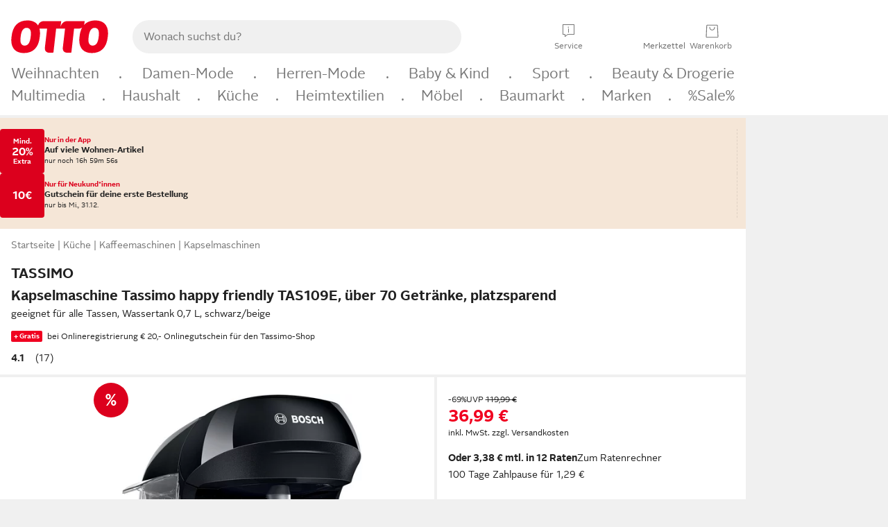

--- FILE ---
content_type: text/css
request_url: https://static.otto.de/upselling-assets/assets/ft5.upselling.index.-9tucZBo.css
body_size: 448
content:
.ft5-upselling-relative.svelte-1cmy13h{position:relative}.ft5-upselling-heading.svelte-1cmy13h{display:-webkit-box;-webkit-box-orient:vertical;-webkit-line-clamp:3;line-clamp:3;overflow:hidden}.ft5-upselling-hidden.svelte-1cmy13h{visibility:hidden}.ft5-upselling-animation.svelte-1cmy13h{position:absolute;top:0}.ft5-upselling-margin8.svelte-1cmy13h{margin-top:8px}.ft5-upselling-ai.svelte-1fyrsqs{display:flex;align-items:center;margin-top:8px;color:var(--oc-semantic-color-text-secondary, #6d6d6d);opacity:1;transition:opacity 1s}.ft5-upselling-opacity-0.svelte-1fyrsqs{opacity:0}.ft5-upselling-ai-text.svelte-1fyrsqs{margin-left:8px}.ft5-upselling-image.svelte-tuprxd{object-fit:contain;background-color:#fff;border-radius:12px;flex-shrink:0;flex-grow:0}.ft5-upselling-rating-stars.svelte-10w0za2{display:flex}.ft5-upselling-skeleton.svelte-1kz8qdx{position:absolute;width:100%;height:100%;top:0;transition:opacity 1s}.ft5-upselling-opacity-0.svelte-1kz8qdx{opacity:0}.ft5-upselling-link.svelte-1irgwzi{text-decoration:none}.ft5-upselling-container.svelte-1irgwzi{padding:8px;background-color:#f0f0f0;border-radius:16px}.ft5-upselling-data-container.svelte-1irgwzi{position:relative}.ft5-upselling-data.svelte-1irgwzi{display:flex;gap:12px;margin-top:8px;padding:8px;background-color:#fff;border-radius:12px}.ft5-upselling-product-data.svelte-1irgwzi{min-width:0;display:flex;flex-direction:column;justify-content:center}.ft5-upselling-product-data-head.svelte-1irgwzi{min-width:0;display:flex;align-items:center;gap:8px}.ft5-upselling-brand-name.svelte-1irgwzi{min-width:0;display:flex;flex-direction:column}.ft5-upselling-name.svelte-1irgwzi{white-space:nowrap;overflow:hidden;text-overflow:ellipsis;margin-top:4px}.ft5-upselling-prices.svelte-1irgwzi{margin-top:4px;display:flex;gap:8px}.ft5-upselling-retail-price--sale.svelte-1irgwzi{color:var(--oc-semantic-color-text-sale, #dc001d)}.ft5-upselling-suggested-price.svelte-1irgwzi{color:var(--oc-semantic-color-text-secondary, #6d6d6d)}.ft5-upselling-linethrough.svelte-1irgwzi{text-decoration:line-through}.ft5-upselling-additional.svelte-1irgwzi{display:flex;align-items:center;margin-top:4px;gap:4px;color:var(--oc-semantic-color-text-secondary, #6d6d6d)}


--- FILE ---
content_type: text/css
request_url: https://www.otto.de/product-richcontent/ft5-richcontent.css
body_size: 800
content:
@charset "UTF-8";
/*
Autogenerated with ❤ by Team Assets.

Intermediate file used for further processing. Do not use directly. Do not modify.
*/
/*
Autogenerated with ❤ by Team Assets.

Intermediate file used for further processing. Do not use directly. Do not modify.
*/
.rc_component ol, .rc_component ul {
  box-sizing: border-box;
  font-family: "OTTOSans", "Arial", "Helvetica", sans-serif;
  font-size: 14px;
  line-height: 24px;
  margin-left: 24px;
}
.rc_component ol li, .rc_component ul li {
  margin-bottom: 8px;
}
.rc_component ol li > ul, .rc_component ul li > ul,
.rc_component ol li > ol,
.rc_component ul li > ol {
  margin-top: 8px;
}
.rc_component ol li > ul > li + li, .rc_component ul li > ul > li + li,
.rc_component ol li > ol > li + li,
.rc_component ul li > ol > li + li {
  margin-top: 8px;
}
.rc_component ol li > ul > li:last-child, .rc_component ul li > ul > li:last-child,
.rc_component ol li > ol > li:last-child,
.rc_component ul li > ol > li:last-child {
  margin-bottom: 16px;
}
.rc_component ol > li:last-child, .rc_component ul > li:last-child {
  margin-bottom: 0px;
}

.rc_component ul {
  list-style-type: disc;
}
.rc_component ul li > ul {
  list-style-type: circle;
}

.rc_component ol {
  list-style-type: decimal;
}
.rc_component ol li > ol {
  list-style-type: lower-latin;
}

.rc_teaser {
  overflow: hidden;
  padding-top: 32px;
}

.rc_teaser:first-child {
  border-top: 0 none;
  padding-top: 0;
}

.rc_teaser p {
  margin: 8px 0 0;
}

.rc_teaser__figures {
  overflow: hidden;
}

.rc_teaser--start .rc_teaser__figure .rc_teaser_img {
  max-height: 562px;
}

.rc_teaser--left .rc_teaser__figure .rc_teaser_img,
.rc_teaser--right .rc_teaser__figure .rc_teaser_img {
  max-height: 280px;
}

.rc_generic-footnotes,
.rc_teaser__footnotes {
  color: #777777;
}
.rc_generic-footnotes li,
.rc_teaser__footnotes li {
  list-style-type: none;
}

.rc_generic-footnotes {
  height: 160px;
  min-height: 160px;
}
.rc_generic-footnotes.pl_text-expander .pl_text-expander__link:after {
  content: "Fußnoten einblenden";
}
.rc_generic-footnotes.pl_text-expander.pl_text-expander--expanded .pl_text-expander__link:after {
  content: "Fußnoten ausblenden";
}

.rc_teaser--four .rc_teaser__figure {
  float: left;
  width: 50%;
}

.rc_teaser--four .rc_teaser__figure:nth-child(3) {
  clear: both;
}

.rc_teaser__figure .rc_teaser_img {
  display: block;
  float: none;
  margin: 0 auto;
  max-height: 100%;
  max-width: 100%;
  width: auto;
}

.rc_teaser__text {
  padding-top: 16px;
  word-break: break-word;
}

.rc_teaser__headline {
  line-height: 1.333em;
  font-family: "OTTOSans", "Arial", "Helvetica", sans-serif;
  /* - - - - - desktop - - - - - */
}
@media (min-width: 48em) {
  .rc_teaser__headline {
    padding: 0;
  }
}

.rc_teaser__container {
  display: flex;
  flex-direction: column;
}

/* - - - - - desktop - - - - - */
@media (min-width: 48em) {
  /* - - - - - figure - - - - - */
  .rc_teaser--left .rc_teaser__figure {
    float: left;
    padding-right: 8px;
    width: 50%;
  }
  .rc_teaser--right .rc_teaser__figure {
    float: right;
    padding-left: 8px;
    width: 50%;
  }
  .rc_teaser--four .rc_teaser__figure {
    width: 25%;
  }
  .rc_teaser--four .rc_teaser__figure:nth-child(3) {
    clear: none;
  }
  .rc_teaser--four .rc_teaser__figure .rc_teaser_img {
    max-height: 140px;
  }
  /* - - - - - teaser text - - - - - */
  .rc_teaser--left .rc_teaser__text,
  .rc_teaser--right .rc_teaser__text {
    float: left;
    padding-top: 0;
  }
  .rc_teaser--left .rc_teaser__text {
    padding-left: 8px;
  }
  .rc_teaser--right .rc_teaser__text {
    padding-right: 8px;
  }
  /* - - - - - footnotes - - - - - */
  .rc_teaser--left .rc_teaser__footnotes {
    padding-top: 8px;
    padding-left: 8px;
  }
  .rc_teaser--right .rc_teaser__footnotes {
    padding-top: 8px;
    padding-right: 8px;
  }
}
.rc_wallpaper {
  height: 3200px;
  min-height: 3200px;
}
.rc_wallpaper__img {
  display: block;
  max-width: 100%;
}
.rc_wallpaper__picture {
  display: block;
}
@media (min-width: 48em) {
  .rc_wallpaper__picture--mobile-only {
    display: none;
  }
}
@media not all and (min-width: 48em) {
  .rc_wallpaper__picture--desktop-only {
    display: none;
  }
}

/*# sourceMappingURL=ft5-richcontent.css.map */


--- FILE ---
content_type: text/javascript
request_url: https://static.otto.de/up-teaserui/assets/FT9BCN.up-teaserui.TeaserType.module.CwkHdZzU.js
body_size: 163
content:
var n=(E=>(E.BASIC_AND_PLUS_TEASER="BasicAndPlus",E.UPGRADE_TEASER="Upgrade",E.PLUS_RENEW_TEASER="Renewal",E.PLUS_EXPIRY_TEASER="Expiry",E.VIP_UPGRADE_TEASER="VipUpgrade",E.VIP_RENEW_TEASER="VipRenewal",E.VIP_EXPIRY_TEASER="VipExpiry",E.NO_CONTENT="NoContent",E.ACHIEVEMENT_TEASER="Achievement",E.TO_LOGIN="UnidentifiedUser",E.TO_UP_HOME="UpHomeLink",E.BOOSTER_TEASER="Booster",E))(n||{});const i=E=>Object.values(n).includes(E),R=E=>E!=="BasicAndPlus",_=E=>E==="Upgrade"||E==="Renewal"||E=="Booster",A=E=>E==="Expiry",t=E=>E==="VipExpiry"||E==="VipRenewal"||E==="VipUpgrade";export{n as T,i as a,A as b,R as c,_ as h,t as i};
//# sourceMappingURL=FT9BCN.up-teaserui.TeaserType.module.CwkHdZzU.js.map


--- FILE ---
content_type: text/javascript
request_url: https://static.otto.de/up-teaserui/assets/FT9BCN.up-teaserui.ToBooster.module.DAU10Xq7.js
body_size: 818
content:
import{p as O,a8 as w,f as x,c,s as g,r as d,t as y,b,a9 as U,e as j,g as N}from"./FT9BCN.up-teaserui.index-client.module.Ba2dohW2.js";import{o as B}from"./FT9BCN.up-teaserui.index-client.module.BwbpFbp5.js";import{a as D,o as E}from"./FT9BCN.up-teaserui.IntersectionObserver.module.IY2UcYeb.js";import{a,c as F}from"./FT9BCN.up-teaserui.attributes.module.e67KJ8Lg.js";import{b as V}from"./FT9BCN.up-teaserui.this.module.D3GYtT7D.js";import{c as z,e as J}from"./FT9BCN.up-teaserui.SheetData.module.DCr887zJ.js";import{T as M}from"./FT9BCN.up-teaserui.TeaserType.module.CwkHdZzU.js";import{t as P,a as R,b as A}from"./FT9BCN.up-teaserui.TeaserTracking.module.B8OUGoWQ.js";import{a as W}from"./FT9BCN.up-teaserui.TrackingService.module.gLPNDTha.js";var q=x('<div data-testid="up-booster-teaser-m-container" id="teaser-container"><oc-media-object-card-v1><picture slot="img"><img loading="eager" src="https://i.otto.de/i/otto/illustration_gift_transparent.png" aria-hidden="true"/></picture> <div id="headline" slot="headline"> </div> <div id="subline" slot="subline"> </div> <oc-action-signifier-v1></oc-action-signifier-v1></oc-media-object-card-v1></div>',2);function $(h,e){O(e,!0);let o;const m="MediaObject50",n=M.BOOSTER_TEASER,v=!0;let p=w(e.teaserContent.heading);const S=T();function T(){return e.signUpNewDesign?JSON.stringify(z(n,e.teaserContent,void 0)):JSON.stringify(J(n,e.teaserContent,void 0))}let s;B(()=>{s=new W,P(s,o,e.teaserContent,n,m,v),R(s,o,e.teaserContent,n,m,v)});var i=q(),t=c(i);a(t,"data-testid","to-booster-teaser-card"),a(t,"as-button",""),a(t,"variant","ambient-image"),a(t,"background-color","#F0F0F0"),a(t,"size","50"),a(t,"elevation-level","stacked"),a(t,"oc-aria-label","Wechsel auf OTTO UP Plus");var l=g(c(t),2),k=c(l,!0);d(l);var f=g(l,2),C=c(f,!0);d(f);var u=g(f,2);a(u,"slot","action-signifier"),a(u,"variant","icon"),d(t),d(i),V(i,r=>o=r,()=>o),D(i,r=>{var _;return(_=E)==null?void 0:_(r)}),y(()=>{var r;F(i,"data-oc-sheet-v1-create",S),b(k,p),b(C,(r=e.teaserContent)==null?void 0:r.subheading)}),U("enterViewport",i,()=>A(s,o,e.teaserContent,n,m,v)),j(h,i),N()}export{$ as T};
//# sourceMappingURL=FT9BCN.up-teaserui.ToBooster.module.DAU10Xq7.js.map


--- FILE ---
content_type: text/javascript;charset=UTF-8
request_url: https://www.otto.de/order/statics/ft1.order-core.addtobasket.module.Cw57ypmi.js
body_size: 3053
content:
var p=Object.defineProperty;var y=(s,e,t)=>e in s?p(s,e,{enumerable:!0,configurable:!0,writable:!0,value:t}):s[e]=t;var g=(s,e,t)=>y(s,typeof e!="symbol"?e+"":e,t);import"./ft1.order-core.common.module.BEC4xuj3.js";const T=window;T.o_global||={},T.o_util||={};const v=T.otto??{},w=v.components,o=w.sheetV1;o.current;o.open;o.close;o.back;o.create;o.events;o.getOpenSheet;o.getHeader;o.getContent;o.getActions;const n=class n{constructor(e,t){this._actionTracking=e,this._performanceMarketing=t,this._addingWarranty=!1}_addingWarranty;initialize(){this._subscribeToSheetEvents()}_subscribeToSheetEvents(){o.events.contentLoaded.sub(e=>{e.instance.id==="or_addToBasketConfirmation"?this._initializeConfirmationSheet():e.instance.id==="or_addToBasketWarranty"?this._initializeWarrantySheet(e.instance):e.instance.id==="or_addToBasketBusinessError"?this._initializeMenuButtons():e.instance.id==="or_addToBasketTechnicalError"&&this._initializeTechnicalErrorSheet()}),o.events.afterClose.sub(e=>{(e.instance.id==="or_addToBasketWarranty"&&n.confirmationUrl&&e.reason!=="content-switch"||e.instance.id==="add-to-basket-warranty-sheet-details-button"&&n.confirmationUrl&&e.reason==="content-switch")&&n.openConfirmation(n.confirmationUrl)})}_initializeMenuButtons(){this._initializeClickableElement(".or_js_addToBasketConfirmation__continueShoppingButton",()=>{this.trackButtonClick("StepWKBL_continue_shopping"),this.closeActiveSheet()}),this._initializeClickableElement(".or_js_addToBasketConfirmation__redirectToBasketButton",()=>{var e;this.trackButtonClick("StepWKBL_to_basket"),(e=window.o_order)==null||e.utils.goto(window,"/order/basket")})}_initializeConfirmationSheet(){const e=document.querySelector(".or_addToBasketConfirmationSheet__content"),t=e==null?void 0:e.dataset.warrantyUrl;t&&(n.warrantyUrl=t),this._initializeMenuButtons(),this._initializeSpecialSizeRevertButtons(),this._initializeExtraTagTracking(),this._performanceMarketing.sendData(),this.emitAdjustTracking(),this.emitFirebaseTracking(),window.o_global.eventQBus.emit("ft1.order-core.addToBasketConfirmationOpened")}_initializeExtraTagTracking(){this._initializeClickableElement(".or_js_priceReduction",()=>{this._actionTracking.submitEvent({name:"click",features:[]},{order_InfoButton:["discount"]})})}_initializeSpecialSizeRevertButtons(){this._initializeClickableElement(".or_js_addToBasketConfirmationSheet__specialSizeRevert",async e=>{await this.withMultiClickProtection(e,async()=>{const t=document.querySelector(".or_js_addToBasketConfirmationSheet__content"),a=t==null?void 0:t.dataset.addToBasketId;a&&await this.revertAddToBasketAndCloseSheet(a)})}),this._initializeClickableElement(".or_js_addToBasketConfirmationSheet__specialSizeRevertSecondary",async e=>{await this.withMultiClickProtection(e,async()=>{const t=document.querySelector(".or_js_addToBasketConfirmationSheet__content"),a=t==null?void 0:t.dataset.addToBasketId,r=e.dataset.basketItemId;a&&r&&await this.removeAddedItemAndReloadSheet(a,r)})})}async withMultiClickProtection(e,t){if(e.dataset.inProgress!=="true")try{e.dataset.inProgress="true",await t()}finally{delete e.dataset.inProgress}}trackButtonClick(e){this._actionTracking.submitEvent({name:"click",features:[]},{order_Flow:[e]})}trackNotSelectLtgWarranty(e){const t=(e==null?void 0:e.dataset.variationId)??"",a=(e==null?void 0:e.dataset.servicePrice)??"",r=(e==null?void 0:e.dataset.serviceName)??"",l=(e==null?void 0:e.dataset.serviceId)??"",i={name:"cancel",features:[{id:"order_service_sel",name:"ServiceCancelled",status:"cancelled",labels:{}},{id:"order_service_sel_1",variationId:t,name:"Variation",parentId:"order_service_sel",status:"visible",labels:{}},{id:"order_service_sel_2",name:"Service",parentId:"order_service_sel_1",status:"cancelled",labels:{order_Service:[r],order_ServiceCharge:[a==="0.00"?"free":"charge"],order_ServiceId:[l],order_ServicePrice:[a],order_ServiceQuantity:["0"],order_ServiceStatus:["deselected"]}}]};this._actionTracking.submitEventMerge(i)}_initializeWarrantySheet(e){var l,h;const t=e.querySelector(".or_addToBasketWarrantySheet__content"),a=t==null?void 0:t.dataset.confirmationUrl;a&&(n.confirmationUrl=a);const r=t==null?void 0:t.dataset.warrantyUrl;r&&(n.warrantyUrl=r),(l=e.querySelector(".or_js_addToBasketWarranty__addWarrantyButton"))==null||l.addEventListener("click",()=>this.addWarrantyButtonAction()),(h=e.querySelector(".or_js_addToBasketWarranty__withoutWarrantyButton"))==null||h.addEventListener("click",f=>this.withoutWarrantyButtonAction(f.target)),window.o_global.eventQBus.emit("ft1.order-core.addToBasketWarrantyOpened")}_initializeTechnicalErrorSheet(){this._initializeClickableElement(".or_js_addToBasketTechnicalError__backButton",()=>{this.closeActiveSheet()}),this._initializeClickableElement(".or_js_addToBasketTechnicalError__retryButton",()=>{this.retryAddToBasket()})}_initializeClickableElement(e,t){[...document.querySelectorAll(e)].filter(r=>r.dataset.initialized!=="true").forEach(r=>{r.addEventListener("click",()=>{t(r)}),r.dataset.initialized="true"})}async addWarrantyButtonAction(){if(!this._addingWarranty){this._addingWarranty=!0;try{if(n.warrantyUrl&&n.confirmationUrl){const e=await this.addWarranty(n.warrantyUrl);e.ok?this.closeActiveSheet():this.handleWarrantyError(await e.text())}}finally{this._addingWarranty=!1}}}handleWarrantyError(e){const t=document.querySelector(".or_js_addToBasketConfirmationWarrantySheet__error");t&&(t.innerHTML=e)}withoutWarrantyButtonAction(e){n.confirmationUrl&&(this.trackNotSelectLtgWarranty(e),this.closeActiveSheet())}addWarranty(e){return fetch(e,{method:"POST"})}async revertAddToBasketAndCloseSheet(e){(await fetch(`/order/addToBasket/confirmation/${e}`,{method:"DELETE"})).ok&&(this.trackDeleteItem(),window.o_order.common.basketChange.triggerBasketChange(),this.closeActiveSheet())}async removeAddedItemAndReloadSheet(e,t){const a=await fetch(`/order/addToBasket/confirmation/${e}/${t}`,{method:"DELETE"});if(a.ok){this.trackDeleteItem(),window.o_order.common.basketChange.triggerBasketChange();const r=await a.json();o.close();const l=`${r.sheetUrl}${r.sheetUrl.includes("?")?"&":"?"}v=${Date.now()}`;n.openConfirmation(l)}}trackDeleteItem(){this._actionTracking.submitEvent({name:"click",features:[]},{order_AddToBasketCancel:["specialsize"]})}emitAdjustTracking(){window.o_global.eventLoader.onAllPreloadScriptsLoaded(10,function(){const t=[...document.querySelectorAll(".or_js_addToBasketConfirmationSheet__product")].map(a=>a.dataset.articleNumber).filter(a=>a!==void 0);t.length>0&&(window.o_global.eventQBus.emit("ft-apps.adjust.eventTracking",{eventName:{android:"hg253c",ios:"a5smk7"},partnerParameters:{articleids:JSON.stringify(t),contentType:"product"}}),window.o_order.utils.activateFeatureCompleted("adjust"))})}closeActiveSheet(){o.close()}retryAddToBasket(){var t;const e=sessionStorage.getItem("retryData");if(e){o.close();const a=JSON.parse(e);(t=window.o_order.api)==null||t.addToBasket(a)}}emitFirebaseTracking(){const e=document.querySelector(".or_js_addToBasketConfirmationSheet__product");if(e!=null&&e.dataset){const t={articleNumber:e.dataset.articleNumber||"",itemName:e.dataset.itemName||"",itemCategory:e.dataset.baseClass||"",addedQuantity:parseInt(e.dataset.addedQuantity||"0",10)};window.o_order.firebaseBridge.emitAddToBasketEvent(t)}}static openWarranty(e){o.create({id:"or_addToBasketWarranty",url:e,hideCloseButton:!0,open:!0})}static openConfirmation(e){o.create({id:"or_addToBasketConfirmation",url:e,noContentPadding:!0,open:!0})}static openBusinessError(e){o.create({id:"or_addToBasketBusinessError",url:e,noContentPadding:!0,open:!0})}static openTechnicalError(e,t){sessionStorage.setItem("retryData",t),o.create({id:"or_addToBasketTechnicalError",url:e,noContentPadding:!0,open:!0})}};g(n,"confirmationUrl"),g(n,"warrantyUrl");let _=n;var d=window.o_order||{};d.addToBasket=d.addToBasket||{};d.addToBasket.serverBoundaryBuilder=function(){const s={},e="/order/addToBasket";function t(i,c){m(i,c,!0);const u=i.sheetUrl;u.includes("/warrantySheet")?_.openWarranty(u):_.openConfirmation(u)}function a(i,c){m(i,c,!1),_.openBusinessError(i.sheetUrl)}function r(i){i("/user/notMyName")}function l(i,c){m(i,c,!1),_.openBusinessError(i.sheetUrl)}function h(i,c){m(i,c,!1),_.openTechnicalError(i.sheetUrl,JSON.stringify(c))}async function f(i,c){const u=await fetch(e,{method:"POST",headers:{"Content-Type":"application/json","X-Requested-With":"XMLHttpRequest"},body:JSON.stringify(i)}),B=await u.text(),k=d.utils.parseJson(B);switch(k&&"eventMergeId"in k&&d.tracking.submitDummyEventMerge("add",k.eventMergeId),k.addToBasketId&&window.o_order.common.basketChange.triggerBasketChange(),u.status){case 201:t(k,i);break;case 409:a(k,i);break;case 412:r(c);break;case 422:l(k,i);break;default:h(k,i)}}function m(i,c,u){let B="variationId"in i?i.variationId:c.variationId;o_global.eventQBus.emit("ft1.order-core.addToBasketResult",{variationId:B,successful:u,eventMergeId:i.eventMergeId})}return s.addToBasket=function(i,c){return f(i,c)},s};d.addToBasket.viewBuilder=function(){const s={};return s.internalRedirect=function(e){window.location.href=e},s};d.addToBasket.presenterBuilder=function(s,e){const t={};return window.o_global.eventQBus.on("ft1.order-core.addToBasketRequest",a=>{t.addToBasket({variationId:a.primaryItem.variationId,quantity:a.primaryItem.quantity,services:(a.primaryItem.services??[]).map(r=>({uuid:r.serviceId})),secondaries:(a.secondaryItems??[]).map(r=>r.variationId),itemOrigin:a.itemOrigin,tracking:a.tracking||{}})}),t.addToBasket=function(a){e.addToBasket(a,s.internalRedirect)},t};d.addToBasket.initialized||(d.addToBasket.initialized=!0,window.o_global.eventQBus.onModuleLoaded("ft1.order-core.addtobasket",["ft1.order-core.common-public"],()=>{const s=d.addToBasket.viewBuilder(),e=d.addToBasket.serverBoundaryBuilder(),t=d.addToBasket.presenterBuilder(s,e);d.api=d.api||{},d.api.addToBasket=t.addToBasket}));class S{sendData(){const e=document.querySelector(".or_js_addToBasketConfirmationSheet__performanceMarketing");if(e)try{window.lhotse.exactag.data.pt=e.dataset.pt,window.lhotse.exactag.data.ab=[{vi:e.dataset.vi,pi:e.dataset.pi,ac:e.dataset.ac,gp:e.dataset.gp}],this.trackAddToBasket()}catch(t){console.error(t)}}trackAddToBasket(){window.lhotse.exactag.track(),window.o_order.utils.activateFeatureCompleted("exactag-add-to-basket")}}const C=otto.apps,b=C.hapticFeedback,I=b.triggerHapticFeedback;class z{initialize(){o_global.eventQBus.on("ft1.order-core.addToBasketResult",e=>{e.successful&&I()})}}new _(window.o_order.tracking,new S).initialize();new z().initialize();window.o_global.eventQBus.emitModuleLoaded("ft1.order-core.add-to-basket");
//# sourceMappingURL=ft1.order-core.addtobasket.module.Cw57ypmi.js.map


--- FILE ---
content_type: text/javascript
request_url: https://static.otto.de/up-teaserui/assets/FT9BCN.up-teaserui.PointsInfoBanner.module.ByjTaDJ8.js
body_size: 1711
content:
import{h as A,p as P,f as L,c as b,s as R,r as w,t as U,b as H,a9 as M,e as D,g as x,aa as F,ab as G,a7 as N,ac as S,ad as j}from"./FT9BCN.up-teaserui.index-client.module.Ba2dohW2.js";import{o as k,a as J}from"./FT9BCN.up-teaserui.index-client.module.BwbpFbp5.js";import{l as d}from"./FT9BCN.up-teaserui.logger.module.DajPYitP.js";import{a as K,o as Q}from"./FT9BCN.up-teaserui.IntersectionObserver.module.IY2UcYeb.js";import{a as u,s as W,c as Y}from"./FT9BCN.up-teaserui.attributes.module.e67KJ8Lg.js";import{a as q,T,A as E}from"./FT9BCN.up-teaserui.TrackingService.module.gLPNDTha.js";import{s as z}from"./FT9BCN.up-teaserui.index-client.module.BdrFFoC1.js";var X=L('<div class="points-info-banner" id="points-info-banner" data-testid="points-info-banner" data-sheet-full-bleed-content="true" style="cursor: pointer; display:flex;"><oc-icon-v1></oc-icon-v1> <oc-link-v2> </oc-link-v2></div>',2);function Z(n,t){P(t,!0);let r;const m=()=>{r.sendEvent(T.SubmitEvent,{up_PointsBanner:[E.OPEN],up_BannerType:[t.pointsInfoBannerType]})},B=()=>{r.sendEvent(T.SubmitEvent,{up_PointsBanner:[E.SEEN],up_BannerType:[t.pointsInfoBannerType]})},l=()=>{r.sendEvent(T.MergeEvent,{up_PointsBanner:[E.VIEW],up_BannerType:[t.pointsInfoBannerType]})},_=async()=>{await z.create({open:!0,id:"points-info-banner-sheet",headline:t.pointsInfoBannerContent.sheetTitle,url:t.pointsInfoBannerContent.sheetUrl,noContentPadding:!0})},I=async()=>{m(),await _()};k(()=>{r=new q,l()});var s=X();s.__mousedown=B;var f=b(s);u(f,"data-testid","icon_otto-up-points"),W(f,1,"oc-mr-75"),u(f,"oc-aria-label","otto-up-punkte"),u(f,"type","otto-up-points");var c=R(f,2);u(c,"variant","secondary"),u(c,"as-button",""),u(c,"data-testid","points-info-banner-description"),c.__click=I;var h=b(c,!0);w(c),w(s),K(s,C=>{var g;return(g=Q)==null?void 0:g(C)}),U(()=>{Y(s,"data-points-info-banner-type",t.pointsInfoBannerType),H(h,t.pointsInfoBannerContent.description)}),M("enterViewport",s,B),D(n,s),x()}A(["mousedown","click"]);var y=(n=>(n.JOIN_BASIC_AND_PLUS="JoinBasicAndPlus",n.PLUS="Plus",n.BASIC="Basic",n.VIP_BASIC="VipBasic",n.VIP_UPGRADE="VipUpgrade",n.VIP_PLUS="VipPlus",n.NO_CONTENT="NoContent",n.TO_LOGIN="ToLogin",n))(y||{});function V(n,t){Z(n,{get pointsInfoBannerContent(){return t.content},get pointsInfoBannerType(){return t.type}})}const O=F(new Map([])),$=(n,t)=>{O.update(r=>(r.set(n,t),r))};function cn(n,t){P(t,!0);const r=()=>j(O,"$pointsInfoBannerContextStore",m),[m,B]=G();let l,_=!1,I;const s=100,f=4e3;async function c(e,a=void 0){let o=`/up-teaserui/gateway/pointsInfoBannerContext?variationId=${e}`;a!==void 0&&(o+=`&benefitId=${a}`);const i=r().get(o);if(i)return d.info("Response from cache for pointsInfoBannerContext with pointsInfoBannerType: "+i.pointsInfoBannerType),i;try{let p=await fetch(o,{credentials:"include",method:"GET",headers:{"Content-Type":"application/json"}});if(p.status===200)return p.json().then(v=>(d.info("Response status 200 from pointsInfoBannerContext with pointsInfoBannerType: "+v.pointsInfoBannerType),$(o,v),{pointsInfoBannerContent:v.pointsInfoBannerContent,pointsInfoBannerType:v.pointsInfoBannerType}));d.error(`Status ${p.status} updating points info banner context`);return}catch(p){d.error("Error updating points info banner context: "+p);return}}const h=async e=>{if(d.info(`Handling variation changed event with variation ${e.variationId}`),e.cdc)e.targetElement.innerHTML=e.variationId;else{const a=await c(e.variationId);if(!a||!e.targetElement||a.pointsInfoBannerType===y.NO_CONTENT)return;l=e.targetElement,S(V,{target:e.targetElement,props:{content:a.pointsInfoBannerContent,type:a.pointsInfoBannerType}})}_=!0},C=async e=>{const{variationId:a,id:o}=e;let i=!1,p=setInterval(async()=>{_&&!i&&(i=!0,await g(p,a,o),i=!1)},s);setTimeout(()=>{clearInterval(p)},f)},g=async(e,a,o)=>{d.info(`Handling benefit toggled event with variation ${a} and benefit ${o}`);const i=await c(a,o);!i||!l||i.pointsInfoBannerType===y.NO_CONTENT||(l.innerHTML="",S(V,{target:l,props:{content:i.pointsInfoBannerContent,type:i.pointsInfoBannerType}}),_=!1,clearInterval(e))};k(async()=>{if(t.data.disablePointsInfoBanner)return;const{benefitEvents:e}=await N(async()=>{const{benefitEvents:o}=await import("./FT9BCN.up-teaserui.index.module.BjvYoPcq.js");return{benefitEvents:o}},[]),{pointsTeaserVariationChange:a}=await N(async()=>{const{pointsTeaserVariationChange:o}=await import("./FT9BCN.up-teaserui.index.module.tSwkPQ5n.js");return{pointsTeaserVariationChange:o}},[]);e.active.on(C),I=a.assignFunction(h)}),J(()=>{I&&I()}),x(),B()}export{cn as default};
//# sourceMappingURL=FT9BCN.up-teaserui.PointsInfoBanner.module.ByjTaDJ8.js.map


--- FILE ---
content_type: text/javascript
request_url: https://static.otto.de/benefit-cinema/assets/ft9.benefit-cinema.pdp_cinema_script_and_style.module.CHH5G34n.js
body_size: -20
content:
import{c as i}from"./ft9.benefit-cinema.utils.module.CZtOjtAy.js";import{C as n}from"./ft9.benefit-cinema.cinema.module.JUjZc3km.js";const e=i("cinema","pdp");e.info("Initialize PdPCinema");const o=new n;o.init(1);
//# sourceMappingURL=ft9.benefit-cinema.pdp_cinema_script_and_style.module.CHH5G34n.js.map


--- FILE ---
content_type: application/javascript
request_url: https://static.otto.de/upselling-assets/assets/ft5.upselling.index.module.ueUhKrNh.js
body_size: 11409
content:
var yn=Array.isArray,Er=Array.prototype.indexOf,gr=Array.from,dr=Object.defineProperty,ge=Object.getOwnPropertyDescriptor,Tr=Object.getOwnPropertyDescriptors,hr=Object.prototype,Ir=Array.prototype,wn=Object.getPrototypeOf,_n=Object.isExtensible;function Or(e){for(var n=0;n<e.length;n++)e[n]()}const q=2,Dn=4,nn=8,rn=16,Z=32,oe=64,De=128,V=256,Pe=512,F=1024,ee=2048,ue=4096,fe=8192,Ge=16384,mr=32768,tn=65536,Rr=1<<19,Pn=1<<20,Ce=1<<21,qe=Symbol("$state"),Nr=Symbol("");function Un(e){return e===this.v}function pr(e){throw new Error("https://svelte.dev/e/effect_in_teardown")}function Ar(){throw new Error("https://svelte.dev/e/effect_in_unowned_derived")}function yr(e){throw new Error("https://svelte.dev/e/effect_orphan")}function wr(){throw new Error("https://svelte.dev/e/effect_update_depth_exceeded")}function Dr(){throw new Error("https://svelte.dev/e/state_descriptors_fixed")}function Pr(){throw new Error("https://svelte.dev/e/state_prototype_fixed")}function Ur(){throw new Error("https://svelte.dev/e/state_unsafe_mutation")}const Lr=1,br=2,D=Symbol(),xr="http://www.w3.org/1999/xhtml";let M=null;function En(e){M=e}function ce(e,n=!1,r){var t=M={p:M,c:null,d:!1,e:null,m:!1,s:e,x:null,l:null};Yn(()=>{t.d=!0})}function ve(e){const n=M;if(n!==null){const f=n.e;if(f!==null){var r=T,t=g;n.e=null;try{for(var i=0;i<f.length;i++){var l=f[i];j(l.effect),Q(l.reaction),fn(l.fn)}}finally{j(r),Q(t)}}M=n.p,n.m=!0}return{}}function Ln(){return!0}function S(e,n){if(typeof e!="object"||e===null||qe in e)return e;const r=wn(e);if(r!==hr&&r!==Ir)return e;var t=new Map,i=yn(e),l=P(0),f=g,c=o=>{var a=g;Q(f);var s;return s=o(),Q(a),s};return i&&t.set("length",P(e.length)),new Proxy(e,{defineProperty(o,a,s){(!("value"in s)||s.configurable===!1||s.enumerable===!1||s.writable===!1)&&Dr();var v=t.get(a);return v===void 0?(v=c(()=>P(s.value)),t.set(a,v)):U(v,c(()=>S(s.value))),!0},deleteProperty(o,a){var s=t.get(a);if(s===void 0)a in o&&t.set(a,c(()=>P(D)));else{if(i&&typeof a=="string"){var v=t.get("length"),u=Number(a);Number.isInteger(u)&&u<v.v&&U(v,u)}U(s,D),gn(l)}return!0},get(o,a,s){var d;if(a===qe)return e;var v=t.get(a),u=a in o;if(v===void 0&&(!u||(d=ge(o,a))!=null&&d.writable)&&(v=c(()=>P(S(u?o[a]:D))),t.set(a,v)),v!==void 0){var _=E(v);return _===D?void 0:_}return Reflect.get(o,a,s)},getOwnPropertyDescriptor(o,a){var s=Reflect.getOwnPropertyDescriptor(o,a);if(s&&"value"in s){var v=t.get(a);v&&(s.value=E(v))}else if(s===void 0){var u=t.get(a),_=u==null?void 0:u.v;if(u!==void 0&&_!==D)return{enumerable:!0,configurable:!0,value:_,writable:!0}}return s},has(o,a){var _;if(a===qe)return!0;var s=t.get(a),v=s!==void 0&&s.v!==D||Reflect.has(o,a);if(s!==void 0||T!==null&&(!v||(_=ge(o,a))!=null&&_.writable)){s===void 0&&(s=c(()=>P(v?S(o[a]):D)),t.set(a,s));var u=E(s);if(u===D)return!1}return v},set(o,a,s,v){var k;var u=t.get(a),_=a in o;if(i&&a==="length")for(var d=s;d<u.v;d+=1){var I=t.get(d+"");I!==void 0?U(I,D):d in o&&(I=c(()=>P(D)),t.set(d+"",I))}u===void 0?(!_||(k=ge(o,a))!=null&&k.writable)&&(u=c(()=>P(void 0)),U(u,c(()=>S(s))),t.set(a,u)):(_=u.v!==D,U(u,c(()=>S(s))));var B=Reflect.getOwnPropertyDescriptor(o,a);if(B!=null&&B.set&&B.set.call(v,s),!_){if(i&&typeof a=="string"){var J=t.get("length"),L=Number(a);Number.isInteger(L)&&L>=J.v&&U(J,L+1)}gn(l)}return!0},ownKeys(o){E(l);var a=Reflect.ownKeys(o).filter(u=>{var _=t.get(u);return _===void 0||_.v!==D});for(var[s,v]of t)v.v!==D&&!(s in o)&&a.push(s);return a},setPrototypeOf(){Pr()}})}function gn(e,n=1){U(e,e.v+n)}const Te=new Map;function Mr(e,n){var r={f:0,v:e,reactions:null,equals:Un,rv:0,wv:0};return r}function P(e,n){const r=Mr(e);return Cn(r),r}function U(e,n,r=!1){g!==null&&!W&&Ln()&&(g.f&(q|rn))!==0&&!(A!=null&&A.includes(e))&&Ur();let t=r?S(n):n;return Fr(e,t)}function Fr(e,n){if(!e.equals(n)){var r=e.v;me?Te.set(e,n):Te.set(e,r),e.v=n,e.wv=Xn(),bn(e,ee),T!==null&&(T.f&F)!==0&&(T.f&(Z|oe))===0&&(Y===null?Cr([e]):Y.push(e))}return n}function bn(e,n){var r=e.reactions;if(r!==null)for(var t=r.length,i=0;i<t;i++){var l=r[i],f=l.f;(f&ee)===0&&(C(l,n),(f&(F|V))!==0&&((f&q)!==0?bn(l,ue):Ve(l)))}}var dn,xn,Mn,Fn;function Hr(){if(dn===void 0){dn=window,xn=/Firefox/.test(navigator.userAgent);var e=Element.prototype,n=Node.prototype,r=Text.prototype;Mn=ge(n,"firstChild").get,Fn=ge(n,"nextSibling").get,_n(e)&&(e.__click=void 0,e.__className=void 0,e.__attributes=null,e.__style=void 0,e.__e=void 0),_n(r)&&(r.__t=void 0)}}function ln(e=""){return document.createTextNode(e)}function Ue(e){return Mn.call(e)}function an(e){return Fn.call(e)}function h(e,n){return Ue(e)}function he(e,n){{var r=Ue(e);return r instanceof Comment&&r.data===""?an(r):r}}function O(e,n=1,r=!1){let t=e;for(;n--;)t=an(t);return t}function Hn(e){var n=q|ee,r=g!==null&&(g.f&q)!==0?g:null;return T===null||r!==null&&(r.f&V)!==0?n|=V:T.f|=Pn,{ctx:M,deps:null,effects:null,equals:Un,f:n,fn:e,reactions:null,rv:0,v:null,wv:0,parent:r!=null?r:T}}function K(e){const n=Hn(e);return Cn(n),n}function kn(e){var n=e.effects;if(n!==null){e.effects=null;for(var r=0;r<n.length;r+=1)ie(n[r])}}function kr(e){for(var n=e.parent;n!==null;){if((n.f&q)===0)return n;n=n.parent}return null}function Gr(e){var n,r=T;j(kr(e));try{kn(e),n=Jn(e)}finally{j(r)}return n}function Gn(e){var n=Gr(e),r=($||(e.f&V)!==0)&&e.deps!==null?ue:F;C(e,r),e.equals(n)||(e.v=n,e.wv=Xn())}function Yr(e){T===null&&g===null&&yr(),g!==null&&(g.f&V)!==0&&T===null&&Ar(),me&&pr()}function Vr(e,n){var r=n.last;r===null?n.last=n.first=e:(r.next=e,e.prev=r,n.last=e)}function Oe(e,n,r,t=!0){var o;var i=T,l={ctx:M,deps:null,nodes_start:null,nodes_end:null,f:e|ee,first:null,fn:n,last:null,next:null,parent:i,prev:null,teardown:null,transitions:null,wv:0};if(r)try{on(l),l.f|=mr}catch(a){throw ie(l),a}else n!==null&&Ve(l);var f=r&&l.deps===null&&l.first===null&&l.nodes_start===null&&l.teardown===null&&(l.f&(Pn|De))===0;if(!f&&t&&(i!==null&&Vr(l,i),g!==null&&(g.f&q)!==0)){var c=g;((o=c.effects)!=null?o:c.effects=[]).push(l)}return l}function Yn(e){const n=Oe(nn,null,!1);return C(n,F),n.teardown=e,n}function Vn(e){var i;Yr();var n=T!==null&&(T.f&Z)!==0&&M!==null&&!M.m;if(n){var r=M;((i=r.e)!=null?i:r.e=[]).push({fn:e,effect:T,reaction:g})}else{var t=fn(e);return t}}function Qr(e){const n=Oe(oe,e,!0);return(r={})=>new Promise(t=>{r.outro?Xe(n,()=>{ie(n),t(void 0)}):(ie(n),t(void 0))})}function fn(e){return Oe(Dn,e,!1)}function m(e,n=[],r=Hn){const t=n.map(r);return Qn(()=>e(...t.map(E)))}function Qn(e,n=0){return Oe(nn|rn|n,e,!0)}function Ke(e,n=!0){return Oe(nn|Z,e,!0,n)}function Bn(e){var n=e.teardown;if(n!==null){const r=me,t=g;hn(!0),Q(null);try{n.call(null)}finally{hn(r),Q(t)}}}function zn(e,n=!1){var r=e.first;for(e.first=e.last=null;r!==null;){var t=r.next;(r.f&oe)!==0?r.parent=null:ie(r,n),r=t}}function Br(e){for(var n=e.first;n!==null;){var r=n.next;(n.f&Z)===0&&ie(n),n=r}}function ie(e,n=!0){var r=!1;if((n||(e.f&Rr)!==0)&&e.nodes_start!==null){for(var t=e.nodes_start,i=e.nodes_end;t!==null;){var l=t===i?null:an(t);t.remove(),t=l}r=!0}zn(e,n&&!r),Me(e,0),C(e,Ge);var f=e.transitions;if(f!==null)for(const o of f)o.stop();Bn(e);var c=e.parent;c!==null&&c.first!==null&&Wn(e),e.next=e.prev=e.teardown=e.ctx=e.deps=e.fn=e.nodes_start=e.nodes_end=null}function Wn(e){var n=e.parent,r=e.prev,t=e.next;r!==null&&(r.next=t),t!==null&&(t.prev=r),n!==null&&(n.first===e&&(n.first=t),n.last===e&&(n.last=r))}function Xe(e,n){var r=[];qn(e,r,!0),zr(r,()=>{ie(e),n&&n()})}function zr(e,n){var r=e.length;if(r>0){var t=()=>--r||n();for(var i of e)i.out(t)}else n()}function qn(e,n,r){if((e.f&fe)===0){if(e.f^=fe,e.transitions!==null)for(const f of e.transitions)(f.is_global||r)&&n.push(f);for(var t=e.first;t!==null;){var i=t.next,l=(t.f&tn)!==0||(t.f&Z)!==0;qn(t,n,l?r:!1),t=i}}}function Tn(e){jn(e,!0)}function jn(e,n){if((e.f&fe)!==0){e.f^=fe,(e.f&F)===0&&(e.f^=F),Re(e)&&(C(e,ee),Ve(e));for(var r=e.first;r!==null;){var t=r.next,i=(r.f&tn)!==0||(r.f&Z)!==0;jn(r,i?n:!1),r=t}if(e.transitions!==null)for(const l of e.transitions)(l.is_global||n)&&l.in()}}let Le=[];function Wr(){var e=Le;Le=[],Or(e)}function qr(e){Le.length===0&&queueMicrotask(Wr),Le.push(e)}let Ae=!1,Ze=!1,be=null,te=!1,me=!1;function hn(e){me=e}let ye=[];let g=null,W=!1;function Q(e){g=e}let T=null;function j(e){T=e}let A=null;function jr(e){A=e}function Cn(e){g!==null&&g.f&Ce&&(A===null?jr([e]):A.push(e))}let p=null,x=0,Y=null;function Cr(e){Y=e}let Kn=1,xe=0,$=!1;function Xn(){return++Kn}function Re(e){var v,u;var n=e.f;if((n&ee)!==0)return!0;if((n&ue)!==0){var r=e.deps,t=(n&V)!==0;if(r!==null){var i,l,f=(n&Pe)!==0,c=t&&T!==null&&!$,o=r.length;if(f||c){var a=e,s=a.parent;for(i=0;i<o;i++)l=r[i],(f||!((v=l==null?void 0:l.reactions)!=null&&v.includes(a)))&&((u=l.reactions)!=null?u:l.reactions=[]).push(a);f&&(a.f^=Pe),c&&s!==null&&(s.f&V)===0&&(a.f^=V)}for(i=0;i<o;i++)if(l=r[i],Re(l)&&Gn(l),l.wv>e.wv)return!0}(!t||T!==null&&!$)&&C(e,F)}return!1}function Kr(e,n){for(var r=n;r!==null;){if((r.f&De)!==0)try{r.fn(e);return}catch(t){r.f^=De}r=r.parent}throw Ae=!1,e}function Xr(e){return(e.f&Ge)===0&&(e.parent===null||(e.parent.f&De)===0)}function Ye(e,n,r,t){if(Ae){if(r===null&&(Ae=!1),Xr(n))throw e;return}r!==null&&(Ae=!0);{Kr(e,n);return}}function Zn(e,n,r=!0){var t=e.reactions;if(t!==null)for(var i=0;i<t.length;i++){var l=t[i];A!=null&&A.includes(e)||((l.f&q)!==0?Zn(l,n,!1):n===l&&(r?C(l,ee):(l.f&F)!==0&&C(l,ue),Ve(l)))}}function Jn(e){var _,d;var n=p,r=x,t=Y,i=g,l=$,f=A,c=M,o=W,a=e.f;p=null,x=0,Y=null,$=(a&V)!==0&&(W||!te||g===null),g=(a&(Z|oe))===0?e:null,A=null,En(e.ctx),W=!1,xe++,e.f|=Ce;try{var s=(0,e.fn)(),v=e.deps;if(p!==null){var u;if(Me(e,x),v!==null&&x>0)for(v.length=x+p.length,u=0;u<p.length;u++)v[x+u]=p[u];else e.deps=v=p;if(!$)for(u=x;u<v.length;u++)((d=(_=v[u]).reactions)!=null?d:_.reactions=[]).push(e)}else v!==null&&x<v.length&&(Me(e,x),v.length=x);if(Ln()&&Y!==null&&!W&&v!==null&&(e.f&(q|ue|ee))===0)for(u=0;u<Y.length;u++)Zn(Y[u],e);return i!==null&&(xe++,Y!==null&&(t===null?t=Y:t.push(...Y))),s}finally{p=n,x=r,Y=t,g=i,$=l,A=f,En(c),W=o,e.f^=Ce}}function Zr(e,n){let r=n.reactions;if(r!==null){var t=Er.call(r,e);if(t!==-1){var i=r.length-1;i===0?r=n.reactions=null:(r[t]=r[i],r.pop())}}r===null&&(n.f&q)!==0&&(p===null||!p.includes(n))&&(C(n,ue),(n.f&(V|Pe))===0&&(n.f^=Pe),kn(n),Me(n,0))}function Me(e,n){var r=e.deps;if(r!==null)for(var t=n;t<r.length;t++)Zr(e,r[t])}function on(e){var n=e.f;if((n&Ge)===0){C(e,F);var r=T,t=M,i=te;T=e,te=!0;try{(n&rn)!==0?Br(e):zn(e),Bn(e);var l=Jn(e);e.teardown=typeof l=="function"?l:null,e.wv=Kn;var f=e.deps,c}catch(o){Ye(o,e,r,t||e.ctx)}finally{te=i,T=r}}}function Jr(){try{wr()}catch(e){if(be!==null)Ye(e,be,null);else throw e}}function Sr(){var e=te;try{var n=0;for(te=!0;ye.length>0;){n++>1e3&&Jr();var r=ye,t=r.length;ye=[];for(var i=0;i<t;i++){var l=et(r[i]);$r(l)}}}finally{Ze=!1,te=e,be=null,Te.clear()}}function $r(e){var n=e.length;if(n!==0)for(var r=0;r<n;r++){var t=e[r];if((t.f&(Ge|fe))===0)try{Re(t)&&(on(t),t.deps===null&&t.first===null&&t.nodes_start===null&&(t.teardown===null?Wn(t):t.fn=null))}catch(i){Ye(i,t,null,t.ctx)}}}function Ve(e){Ze||(Ze=!0,queueMicrotask(Sr));for(var n=be=e;n.parent!==null;){n=n.parent;var r=n.f;if((r&(oe|Z))!==0){if((r&F)===0)return;n.f^=F}}ye.push(n)}function et(e){for(var n=[],r=e;r!==null;){var t=r.f,i=(t&(Z|oe))!==0,l=i&&(t&F)!==0;if(!l&&(t&fe)===0){if((t&Dn)!==0)n.push(r);else if(i)r.f^=F;else{var f=g;try{g=r,Re(r)&&on(r)}catch(a){Ye(a,r,null,r.ctx)}finally{g=f}}var c=r.first;if(c!==null){r=c;continue}}var o=r.parent;for(r=r.next;r===null&&o!==null;)r=o.next,o=o.parent}return n}function E(e){var n=e.f,r=(n&q)!==0;if(g!==null&&!W){if(!(A!=null&&A.includes(e))){var t=g.deps;e.rv<xe&&(e.rv=xe,p===null&&t!==null&&t[x]===e?x++:p===null?p=[e]:(!$||!p.includes(e))&&p.push(e))}}else if(r&&e.deps===null&&e.effects===null){var i=e,l=i.parent;l!==null&&(l.f&V)===0&&(i.f^=V)}return r&&(i=e,Re(i)&&Gn(i)),me&&Te.has(e)?Te.get(e):e.v}function nt(e){var n=W;try{return W=!0,e()}finally{W=n}}const rt=-7169;function C(e,n){e.f=e.f&rt|n}const tt=["touchstart","touchmove"];function it(e){return tt.includes(e)}function lt(e){var n=g,r=T;Q(null),j(null);try{return e()}finally{Q(n),j(r)}}const Sn=new Set,Je=new Set;function at(e,n,r,t={}){function i(l){if(t.capture||Ee.call(n,l),!l.cancelBubble)return lt(()=>r==null?void 0:r.call(this,l))}return e.startsWith("pointer")||e.startsWith("touch")||e==="wheel"?qr(()=>{n.addEventListener(e,i,t)}):n.addEventListener(e,i,t),i}function ft(e,n,r,t,i){var l={capture:t,passive:i},f=at(e,n,r,l);(n===document.body||n===window||n===document)&&Yn(()=>{n.removeEventListener(e,f,l)})}function ot(e){for(var n=0;n<e.length;n++)Sn.add(e[n]);for(var r of Je)r(e)}function Ee(e){var L;var n=this,r=n.ownerDocument,t=e.type,i=((L=e.composedPath)==null?void 0:L.call(e))||[],l=i[0]||e.target,f=0,c=e.__root;if(c){var o=i.indexOf(c);if(o!==-1&&(n===document||n===window)){e.__root=n;return}var a=i.indexOf(n);if(a===-1)return;o<=a&&(f=o)}if(l=i[f]||e.target,l!==n){dr(e,"currentTarget",{configurable:!0,get(){return l||r}});var s=g,v=T;Q(null),j(null);try{for(var u,_=[];l!==null;){var d=l.assignedSlot||l.parentNode||l.host||null;try{var I=l["__"+t];if(I!=null&&(!l.disabled||e.target===l))if(yn(I)){var[B,...J]=I;B.apply(l,[e,...J])}else I.call(l,e)}catch(k){u?_.push(k):u=k}if(e.cancelBubble||d===n||d===null)break;l=d}if(u){for(let k of _)queueMicrotask(()=>{throw k});throw u}}finally{e.__root=n,delete e.currentTarget,Q(s),j(v)}}}function ut(e){var n=document.createElement("template");return n.innerHTML=e,n.content}function Fe(e,n){var r=T;r.nodes_start===null&&(r.nodes_start=e,r.nodes_end=n)}function H(e,n){var r=(n&Lr)!==0,t=(n&br)!==0,i,l=!e.startsWith("<!>");return()=>{i===void 0&&(i=ut(l?e:"<!>"+e),r||(i=Ue(i)));var f=t||xn?document.importNode(i,!0):i.cloneNode(!0);if(r){var c=Ue(f),o=f.lastChild;Fe(c,o)}else Fe(f,f);return f}}function ct(e=""){{var n=ln(e+"");return Fe(n,n),n}}function $n(){var e=document.createDocumentFragment(),n=document.createComment(""),r=ln();return e.append(n,r),Fe(n,r),e}function R(e,n){e!==null&&e.before(n)}function z(e,n){var t;var r=n==null?"":typeof n=="object"?n+"":n;r!==((t=e.__t)!=null?t:e.__t=e.nodeValue)&&(e.__t=r,e.nodeValue=r+"")}function vt(e,n){return st(e,n)}const le=new Map;function st(e,{target:n,anchor:r,props:t={},events:i,context:l,intro:f=!0}){Hr();var c=new Set,o=v=>{for(var u=0;u<v.length;u++){var _=v[u];if(!c.has(_)){c.add(_);var d=it(_);n.addEventListener(_,Ee,{passive:d});var I=le.get(_);I===void 0?(document.addEventListener(_,Ee,{passive:d}),le.set(_,1)):le.set(_,I+1)}}};o(gr(Sn)),Je.add(o);var a=void 0,s=Qr(()=>{var v=r!=null?r:n.appendChild(ln());return Ke(()=>{if(l){ce({});var u=M;u.c=l}i&&(t.$$events=i),a=e(v,t)||{},l&&ve()}),()=>{var d;for(var u of c){n.removeEventListener(u,Ee);var _=le.get(u);--_===0?(document.removeEventListener(u,Ee),le.delete(u)):le.set(u,_)}Je.delete(o),v!==r&&((d=v.parentNode)==null||d.removeChild(v))}});return _t.set(a,s),a}let _t=new WeakMap;function X(e,n,[r,t]=[0,0]){var i=e,l=null,f=null,c=D,o=r>0?tn:0,a=!1;const s=(u,_=!0)=>{a=!0,v(_,u)},v=(u,_)=>{c!==(c=u)&&(c?(l?Tn(l):_&&(l=Ke(()=>_(i))),f&&Xe(f,()=>{f=null})):(f?Tn(f):_&&(f=Ke(()=>_(i,[r+1,t]))),l&&Xe(l,()=>{l=null})))};Qn(()=>{a=!1,n(s),a||v(null,null)},o)}function Et(e,n,r){fn(()=>{var t=nt(()=>n(e,r==null?void 0:r())||{});if(t!=null&&t.destroy)return()=>t.destroy()})}function er(e){var n,r,t="";if(typeof e=="string"||typeof e=="number")t+=e;else if(typeof e=="object")if(Array.isArray(e)){var i=e.length;for(n=0;n<i;n++)e[n]&&(r=er(e[n]))&&(t&&(t+=" "),t+=r)}else for(r in e)e[r]&&(t&&(t+=" "),t+=r);return t}function gt(){for(var e,n,r=0,t="",i=arguments.length;r<i;r++)(e=arguments[r])&&(n=er(e))&&(t&&(t+=" "),t+=n);return t}function He(e){return typeof e=="object"?gt(e):e!=null?e:""}const In=[..." 	\n\r\f \v\uFEFF"];function dt(e,n,r){var t=e==null?"":""+e;if(n&&(t=t?t+" "+n:n),r){for(var i in r)if(r[i])t=t?t+" "+i:i;else if(t.length)for(var l=i.length,f=0;(f=t.indexOf(i,f))>=0;){var c=f+l;(f===0||In.includes(t[f-1]))&&(c===t.length||In.includes(t[c]))?t=(f===0?"":t.substring(0,f))+t.substring(c+1):f=c}}return t===""?null:t}function Tt(e,n){return e==null?null:String(e)}function Ie(e,n,r,t,i,l){var f=e.__className;if(f!==r||f===void 0){var c=dt(r,t,l);c==null?e.removeAttribute("class"):e.className=c,e.__className=r}else if(l&&i!==l)for(var o in l){var a=!!l[o];(i==null||a!==!!i[o])&&e.classList.toggle(o,a)}return l}function nr(e,n,r,t){var i=e.__style;if(i!==n){var l=Tt(n);l==null?e.removeAttribute("style"):e.style.cssText=l,e.__style=n}return t}const ht=Symbol("is custom element"),It=Symbol("is html");function ae(e,n,r,t){var i=Ot(e);i[n]!==(i[n]=r)&&(n==="loading"&&(e[Nr]=r),r==null?e.removeAttribute(n):typeof r!="string"&&rr(e).includes(n)?e[n]=r:e.setAttribute(n,r))}function N(e,n,r){var t=g,i=T;Q(null),j(null);try{n!=="style"&&(Se.has(e.nodeName)||!customElements||customElements.get(e.tagName.toLowerCase())?rr(e).includes(n):r&&typeof r=="object")?e[n]=r:ae(e,n,r==null?r:String(r))}finally{Q(t),j(i)}}function Ot(e){var n;return(n=e.__attributes)!=null?n:e.__attributes={[ht]:e.nodeName.includes("-"),[It]:e.namespaceURI===xr}}var Se=new Map;function rr(e){var n=Se.get(e.nodeName);if(n)return n;Se.set(e.nodeName,n=[]);for(var r,t=e,i=Element.prototype;i!==t;){r=Tr(t);for(var l in r)r[l].set&&n.push(l);t=wn(t)}return n}function mt(e,n,r,t){var i;i=e[n];var l=t,f=!0,c=()=>(f&&(f=!1,l=t),l);i===void 0&&t!==void 0&&(i=c());var o;return o=()=>{var a=e[n];return a===void 0?c():(f=!0,a)},o}const Rt="5";var Rn,Nn,pn;typeof window<"u"&&((pn=(Nn=(Rn=window.__svelte)!=null?Rn:window.__svelte={}).v)!=null?pn:Nn.v=new Set).add(Rt);var $e;(function(e){e[e.CONTINUE=100]="CONTINUE",e[e.SWITCHING_PROTOCOLS=101]="SWITCHING_PROTOCOLS",e[e.PROCESSING=102]="PROCESSING",e[e.EARLY_HINTS=103]="EARLY_HINTS",e[e.OK=200]="OK",e[e.CREATED=201]="CREATED",e[e.ACCEPTED=202]="ACCEPTED",e[e.NON_AUTHORITATIVE_INFORMATION=203]="NON_AUTHORITATIVE_INFORMATION",e[e.NO_CONTENT=204]="NO_CONTENT",e[e.RESET_CONTENT=205]="RESET_CONTENT",e[e.PARTIAL_CONTENT=206]="PARTIAL_CONTENT",e[e.MULTI_STATUS=207]="MULTI_STATUS",e[e.MULTIPLE_CHOICES=300]="MULTIPLE_CHOICES",e[e.MOVED_PERMANENTLY=301]="MOVED_PERMANENTLY",e[e.MOVED_TEMPORARILY=302]="MOVED_TEMPORARILY",e[e.SEE_OTHER=303]="SEE_OTHER",e[e.NOT_MODIFIED=304]="NOT_MODIFIED",e[e.USE_PROXY=305]="USE_PROXY",e[e.TEMPORARY_REDIRECT=307]="TEMPORARY_REDIRECT",e[e.PERMANENT_REDIRECT=308]="PERMANENT_REDIRECT",e[e.BAD_REQUEST=400]="BAD_REQUEST",e[e.UNAUTHORIZED=401]="UNAUTHORIZED",e[e.PAYMENT_REQUIRED=402]="PAYMENT_REQUIRED",e[e.FORBIDDEN=403]="FORBIDDEN",e[e.NOT_FOUND=404]="NOT_FOUND",e[e.METHOD_NOT_ALLOWED=405]="METHOD_NOT_ALLOWED",e[e.NOT_ACCEPTABLE=406]="NOT_ACCEPTABLE",e[e.PROXY_AUTHENTICATION_REQUIRED=407]="PROXY_AUTHENTICATION_REQUIRED",e[e.REQUEST_TIMEOUT=408]="REQUEST_TIMEOUT",e[e.CONFLICT=409]="CONFLICT",e[e.GONE=410]="GONE",e[e.LENGTH_REQUIRED=411]="LENGTH_REQUIRED",e[e.PRECONDITION_FAILED=412]="PRECONDITION_FAILED",e[e.REQUEST_TOO_LONG=413]="REQUEST_TOO_LONG",e[e.REQUEST_URI_TOO_LONG=414]="REQUEST_URI_TOO_LONG",e[e.UNSUPPORTED_MEDIA_TYPE=415]="UNSUPPORTED_MEDIA_TYPE",e[e.REQUESTED_RANGE_NOT_SATISFIABLE=416]="REQUESTED_RANGE_NOT_SATISFIABLE",e[e.EXPECTATION_FAILED=417]="EXPECTATION_FAILED",e[e.IM_A_TEAPOT=418]="IM_A_TEAPOT",e[e.INSUFFICIENT_SPACE_ON_RESOURCE=419]="INSUFFICIENT_SPACE_ON_RESOURCE",e[e.METHOD_FAILURE=420]="METHOD_FAILURE",e[e.MISDIRECTED_REQUEST=421]="MISDIRECTED_REQUEST",e[e.UNPROCESSABLE_ENTITY=422]="UNPROCESSABLE_ENTITY",e[e.LOCKED=423]="LOCKED",e[e.FAILED_DEPENDENCY=424]="FAILED_DEPENDENCY",e[e.UPGRADE_REQUIRED=426]="UPGRADE_REQUIRED",e[e.PRECONDITION_REQUIRED=428]="PRECONDITION_REQUIRED",e[e.TOO_MANY_REQUESTS=429]="TOO_MANY_REQUESTS",e[e.REQUEST_HEADER_FIELDS_TOO_LARGE=431]="REQUEST_HEADER_FIELDS_TOO_LARGE",e[e.UNAVAILABLE_FOR_LEGAL_REASONS=451]="UNAVAILABLE_FOR_LEGAL_REASONS",e[e.INTERNAL_SERVER_ERROR=500]="INTERNAL_SERVER_ERROR",e[e.NOT_IMPLEMENTED=501]="NOT_IMPLEMENTED",e[e.BAD_GATEWAY=502]="BAD_GATEWAY",e[e.SERVICE_UNAVAILABLE=503]="SERVICE_UNAVAILABLE",e[e.GATEWAY_TIMEOUT=504]="GATEWAY_TIMEOUT",e[e.HTTP_VERSION_NOT_SUPPORTED=505]="HTTP_VERSION_NOT_SUPPORTED",e[e.INSUFFICIENT_STORAGE=507]="INSUFFICIENT_STORAGE",e[e.NETWORK_AUTHENTICATION_REQUIRED=511]="NETWORK_AUTHENTICATION_REQUIRED"})($e||($e={}));const Nt=async e=>{try{const n=await fetch("/upselling/".concat(e),{method:"GET",headers:{"x-requested-with":"XMLHttpRequest"}});return n.status===$e.OK?await n.json():void 0}catch(n){return}};let ke;function pt(){if(ke)return;const e={threshold:.3},n=r=>{r.forEach(t=>{t.isIntersecting&&t.target.dispatchEvent(new CustomEvent("EnterViewport"))})};ke=new IntersectionObserver(n,e)}const je=e=>(pt(),ke.observe(e),{destroy(){ke.unobserve(e)}});var At=H('<div class="oc-headline-50 ft5-upselling-heading ft5-upselling-animation svelte-1cmy13h"> </div>'),yt=H('<div class="ft5-upselling-animation oc-copy-75 svelte-1cmy13h"> </div>'),wt=H('<div><div class="ft5-upselling-relative svelte-1cmy13h"><div> </div> <!></div> <div class="ft5-upselling-relative ft5-upselling-margin8 svelte-1cmy13h"><div> </div> <!></div></div>');function Dt(e,n){ce(n,!0);const r=10;let t=P(""),i=P(""),l=0,f=0,c=!1;const o=()=>{U(t,E(t)+n.heading[l]),l=l+1,l<n.heading.length?setTimeout(o,r):a()},a=()=>{var w;U(i,E(i)+n.caption[f]),f=f+1,f<n.caption.length?setTimeout(a,r):(w=n.animationFinished)==null||w.call(n)},s=()=>{!n.animated||c||(c=!0,o())};var v=wt(),u=h(v),_=h(u),d=h(_),I=O(_,2);{var B=w=>{var ne=At(),se=h(ne);m(()=>z(se,E(t))),R(w,ne)};X(I,w=>{n.animated&&w(B)})}var J=O(u,2),L=h(J),k=h(L),Ne=O(L,2);{var Qe=w=>{var ne=yt(),se=h(ne);m(()=>z(se,E(i))),R(w,ne)};X(Ne,w=>{n.animated&&w(Qe)})}Et(v,w=>je==null?void 0:je(w)),m(()=>{nr(v,n.style),Ie(_,1,He({"oc-headline-50":!0,"ft5-upselling-heading":!0,"ft5-upselling-hidden":n.animated}),"svelte-1cmy13h"),z(d,n.heading),Ie(L,1,He({"ft5-upselling-hidden":n.animated,"oc-copy-75":!0}),"svelte-1cmy13h"),z(k,n.caption)}),ft("EnterViewport",v,s),R(e,v),ve()}var Pt=H('<div><oc-icon-v1></oc-icon-v1> <div class="ft5-upselling-ai-text svelte-1fyrsqs">Alternative durch KI ermittelt</div></div>',2);function Ut(e,n){var r=Pt(),t=h(r);N(t,"size","50"),N(t,"type","sparkles"),m(()=>Ie(r,1,He({"ft5-upselling-ai oc-copy-75":!0,"ft5-upselling-opacity-0":n.hidden}),"svelte-1fyrsqs")),R(e,r)}var Lt=H('<img class="ft5-upselling-image svelte-tuprxd">');function bt(e,n){var f=Lt();ae(f,"width",64+2*8),ae(f,"height",64+2*8),nr(f,"padding: 8px;"),m(()=>{ae(f,"alt",n.altText),ae(f,"src","".concat(n.url,"?w=").concat(3*64,"&h=").concat(3*64))}),R(e,f)}const On=e=>Intl.NumberFormat("de-DE",{style:"currency",currency:"EUR"}).format(e/100),xt=e=>e===0?"€ 0,00":"€ ".concat(Intl.NumberFormat("de-DE").format(e/100));var we=(e=>(e.FILLED="rating-filled",e.HALF="rating-half",e.EMPTY="rating-empty",e))(we||{}),Mt=H('<div class="ft5-upselling-rating-stars svelte-10w0za2"><oc-icon-v1></oc-icon-v1> <oc-icon-v1></oc-icon-v1> <oc-icon-v1></oc-icon-v1> <oc-icon-v1></oc-icon-v1> <oc-icon-v1></oc-icon-v1></div>',2);function Ft(e,n){ce(n,!0);const r=d=>{const I=n.averageRatingRounded-d;return I>=1?we.FILLED:I>=.5?we.HALF:we.EMPTY};let t=K(()=>r(0)),i=K(()=>r(1)),l=K(()=>r(2)),f=K(()=>r(3)),c=K(()=>r(4));var o=Mt(),a=h(o);m(()=>N(a,"type",E(t))),N(a,"size","50");var s=O(a,2);m(()=>N(s,"type",E(i))),N(s,"size","50");var v=O(s,2);m(()=>N(v,"type",E(l))),N(v,"size","50");var u=O(v,2);m(()=>N(u,"type",E(f))),N(u,"size","50");var _=O(u,2);m(()=>N(_,"type",E(c))),N(_,"size","50"),R(e,o),ve()}var An;const Ht=(An=window.otto)!=null?An:{},y=Ht.tracking;y.submitEvent;y.submitEventMerge;y.submitMerge;y.submitMove;y.submitMiniAction;y.createEventMergeContext;y.trackOnNextPageImpression;y.createContext;y.replaceContext;y.closeContext;y.getPageMergeId;y.createPage;class de{constructor(){this.debug=!1}enableDebug(){this.debug=!0}static convertLabelsToDataContainer(n){const r={};return Object.keys(n).forEach(t=>{const i=n[t];i!==void 0&&(r[t]=Array.isArray(i)?i:[i])}),r}logEvent(n,r){if(this.debug){const t=r.map(i=>typeof i=="object"&&i!==null?JSON.stringify(i,null,2):i);console.log(n,...t)}}addToPageImpression(n){this.logEvent("addToPageImpression",[n]),y.submitMerge(de.convertLabelsToDataContainer(n))}trackOnNextPageImpression(n){this.logEvent("trackOnNextPageImpression",[n]),y.trackOnNextPageImpression(de.convertLabelsToDataContainer(n))}submitClickEvent(n,r){this.logEvent("submitClickEvent",[n]);const t=de.convertLabelsToDataContainer(n),i={name:"click",features:[{id:"P_".concat(r),name:"Product",status:"visible",variationId:r}]};y.submitEvent(t,i)}}const en=new de;function kt(e){en.trackOnNextPageImpression({product_UpsellingClicked:"true"}),en.submitClickEvent({product_Upselling:"clicked"},e)}var Gt=H("<oc-skeleton-v1></oc-skeleton-v1>",2);function Yt(e,n){ce(n,!0);let r=P(!0);Vn(()=>{n.active||setTimeout(()=>{n.animationFinished(),U(r,!1)},1e3)});var t=$n(),i=he(t);{var l=f=>{var c=Gt();m(()=>Ie(c,1,He({"ft5-upselling-skeleton":!0,"ft5-upselling-opacity-0":!n.active}),"svelte-1kz8qdx")),R(f,c)};X(i,f=>{E(r)&&f(l)})}R(e,t),ve()}const mn=e=>e.replace(/&/g,"&amp;").replace(/</g,"&lt;").replace(/>/g,"&gt;").replace(/"/g,"&quot;").replace(/'/g,"&#039;");var Vt=(e,n)=>kt(n.variationId),Qt=H("<oc-energy-label-v1></oc-energy-label-v1>",2),Bt=H('<div class="ft5-upselling-suggested-price svelte-1irgwzi">UVP <span class="ft5-upselling-linethrough svelte-1irgwzi"> </span></div>'),zt=H("<!> <span> </span>",1),Wt=H('<div class="ft5-upselling-additional oc-copy-50 svelte-1irgwzi"><!> <!></div>'),qt=H('<a class="ft5-upselling-link svelte-1irgwzi" data-transaction-name="FT5 Upselling Component"><div class="ft5-upselling-container svelte-1irgwzi"><!> <div class="ft5-upselling-data-container svelte-1irgwzi"><div class="ft5-upselling-data svelte-1irgwzi"><!> <div class="ft5-upselling-product-data svelte-1irgwzi"><div class="ft5-upselling-product-data-head svelte-1irgwzi"><div class="ft5-upselling-brand-name svelte-1irgwzi"><div class="oc-headline-25"> </div> <div class="ft5-upselling-name oc-copy-75 svelte-1irgwzi"> </div></div> <!></div> <div class="ft5-upselling-prices oc-copy-75 svelte-1irgwzi"><div> </div> <!></div> <!></div></div> <!></div></div></a> <!>',1);function jt(e,n){ce(n,!0);let r=mt(n,"animated",3,!1),t=K(()=>{if(!(!n.normPrice||n.normPrice==0||!n.normUnit))return"(".concat(xt(n.normPrice),"/").concat(n.normUnit,")")}),i=P(S(r()));const l=()=>{U(i,!1)};let f=P(S(r()));const c=()=>{U(f,!1)};var o=qt(),a=he(o);a.__click=[Vt,n];var s=h(a),v=h(s);const u=K(()=>mn(n.variationsComparisonHeading)),_=K(()=>mn(n.variationsComparisonCaption));Dt(v,{get animated(){return r()},animationFinished:l,get heading(){return E(u)},get caption(){return E(_)},style:"padding: 8px 8px 0px 8px;"});var d=O(v,2),I=h(d),B=h(I);bt(B,{get altText(){return n.imageAltText},get url(){return n.imageUrl}});var J=O(B,2),L=h(J),k=h(L),Ne=h(k),Qe=h(Ne),w=O(Ne,2),ne=h(w),se=O(k,2);{var tr=b=>{var G=Qt();m(()=>N(G,"variant",n.energyEfficiencyClass)),m(()=>N(G,"color",n.energyEfficiencyColor)),m(()=>N(G,"version",n.energyEfficiencyLabelVersion)),R(b,G)};X(se,b=>{n.energyEfficiencyClass&&b(tr)})}var un=O(L,2),Be=h(un);let cn;var ir=h(Be),lr=O(Be,2);{var ar=b=>{var G=Bt(),pe=O(h(G)),ze=h(pe);m(We=>z(ze,We),[()=>On(n.suggestedRetailPrice)]),R(b,G)};X(lr,b=>{n.saleFlag&&n.suggestedRetailPrice&&b(ar)})}var fr=O(un,2);{var or=b=>{var G=Wt(),pe=h(G);{var ze=re=>{var _e=ct();m(()=>z(_e,E(t))),R(re,_e)};X(pe,re=>{E(t)&&re(ze)})}var We=O(pe,2);{var vr=re=>{var _e=zt(),vn=he(_e);Ft(vn,{get averageRatingRounded(){return n.averageRatingRounded}});var sr=O(vn,2),_r=h(sr);m(()=>{var sn;return z(_r,"(".concat((sn=n.numberOfReviews)!=null?sn:"",")"))}),R(re,_e)};X(We,re=>{n.numberOfReviews>0&&re(vr)})}R(b,G)};X(fr,b=>{(n.numberOfReviews>0||E(t))&&b(or)})}var ur=O(I,2);Yt(ur,{get active(){return E(i)},animationFinished:c});var cr=O(a,2);Ut(cr,{get hidden(){return E(f)}}),m((b,G)=>{ae(a,"href",n.variationUrl),z(Qe,n.brandName),z(ne,n.name),cn=Ie(Be,1,"ft5-upselling-retail-price oc-copy--bold svelte-1irgwzi",null,cn,b),z(ir,G)},[()=>({"ft5-upselling-retail-price--sale":n.saleFlag}),()=>On(n.retailPrice)]),R(e,o),ve()}ot(["click"]);var Ct=H('<div class="ft5_upselling-service--survey" style="display: none"></div> <!>',1);function Kt(e,n){ce(n,!0);const r="pdp_upselling__slot";let t=P(void 0);Vn(()=>{n.variationId&&Nt(n.variationId).then(c=>{if(U(t,c,!0),E(t)){const o=document.getElementById(r);o==null||o.classList.remove("pl_hidden"),en.addToPageImpression({product_Upselling:"available"})}})});var i=$n(),l=he(i);{var f=c=>{var o=Ct(),a=O(he(o),2);const s=K(()=>E(t).energyEfficiencyUniform?"uniform":"default");jt(a,{get variationId(){return n.variationId},animated:!1,get brandName(){return E(t).brandName},get name(){return E(t).name},get imageAltText(){return E(t).imageAltText},get imageUrl(){return E(t).imageUrl},get variationsComparisonHeading(){return E(t).variationsComparisonHeading},get variationsComparisonCaption(){return E(t).variationsComparisonCaption},get retailPrice(){return E(t).retailPrice},get suggestedRetailPrice(){return E(t).suggestedRetailPrice},get saleFlag(){return E(t).saleFlag},get normPrice(){return E(t).normPrice},get normUnit(){return E(t).normUnit},get variationUrl(){return E(t).variationUrl},get averageRatingRounded(){return E(t).averageRatingRounded},get numberOfReviews(){return E(t).numberOfReviews},get energyEfficiencyClass(){return E(t).energyEfficiencyClass},get energyEfficiencyColor(){return E(t).energyEfficiencyColor},get energyEfficiencyLabelVersion(){return E(s)}}),R(c,o)};X(l,c=>{n.variationId&&E(t)&&c(f)})}R(e,i),ve()}const Xt=e=>{window.o_global.eventQBus.on("ft5.upselling.load",n=>{const r=document.getElementById(e);vt(Kt,{target:r,props:{variationId:n.variationId}})})};Xt("ft5_upselling-service");
//# sourceMappingURL=ft5.upselling.index.module.ueUhKrNh.js.map
